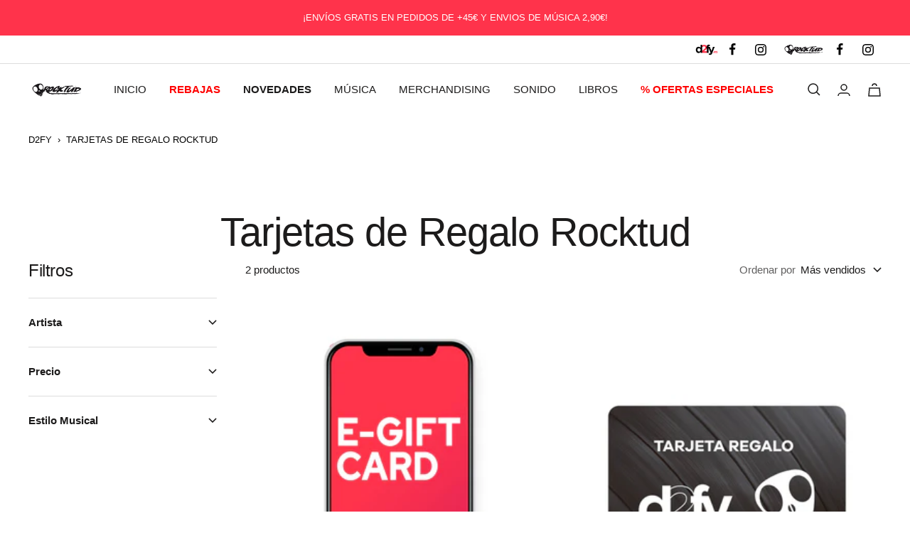

--- FILE ---
content_type: text/css
request_url: https://www.d2fy.es/cdn/shop/t/10/assets/custom.css?v=50322236459171757591686305063
body_size: 754
content:
.list-collections__item-image{object-fit:contain!important}.list-collections--collage .list-collections__item{height:auto!important}.list-collections--collage{--list-collections-collage-rows-height: auto !important}.brand-header{font-size:14px;font-weight:700;height:40px;background:#fff;color:#000;border-bottom:#ddd 1px solid}.brand-header .container{margin:0 auto;max-width:93.75rem;display:-webkit-box;display:-ms-flexbox;display:flex;-webkit-box-align:center;-ms-flex-align:center;align-items:center;-webkit-box-pack:center;-ms-flex-pack:center;justify-content:flex-end;height:100%}.brand-header .site-logo img{height:24px;width:auto}.brand-header .social-media__item{box-shadow:none!important}.brand-header .social-media__item:hover:before{display:none!important}.brand-header .social-media__item:hover .social-media__link{color:inherit!important;background:#efefef}.brand-header .social-media__link{height:39px;width:39px;transition:none!important}label.minicart-conditions{padding:20px;background:#efefef;line-height:22px;display:block}label.minicart-conditions.error{background:pink}.product-meta__aside{flex-wrap:wrap}.tabs{margin:0;border:1px solid #e6e6e6;background:#fefefe;list-style-type:none}.tabs:before,.tabs:after{display:table;content:" ";flex-basis:0;-webkit-box-ordinal-group:2;order:1}.tabs{border-width:0 0 1px 0;display:flex;flex-flow:row wrap;justify-content:flex-start}.tabs:after{clear:both}.tabs-wrapper{padding-top:30px;display:flex;flex-direction:row}.product-tabs{max-width:100%;margin-bottom:30px}ul.tabs{margin:0;padding:0;list-style:none;display:inline-block;position:relative}ul.tabs>li{background:none;color:#000;display:inline-block;padding:10px 0;margin:0rem 1.8rem 0rem 0rem;font-weight:400;cursor:pointer;vertical-align:bottom;border-bottom:3px solid transparent}ul.tabs>li.current{border-bottom:3px solid #000;color:red;font-weight:600}.tab-content{display:none;padding:15px 15px 15px 0;min-height:6rem}.tab-content.current{display:inherit}.product-accordion{display:none;margin-bottom:30px}.accordion{border-bottom:1px solid #ccc}.accordion-toggle{cursor:pointer;border-top:1px solid #ccc;padding:1rem 0;margin-bottom:auto;color:#000}.accordion-content{display:none;color:#000;padding-bottom:20px}.accordion-content.accordion--open{display:block}.accordion .accordion__icon{float:right;margin-top:3px;color:#ccc;transition:all .3s ease-in-out;background-image:url([data-uri]);width:9px;height:6px;margin-right:6px}.accordion .accordion__icon.rotate-90{transform:rotate(180deg)}.product-meta__share{width:100%}.product-accordion.hidden,.product-tabs.hidden{display:none}.product-option-size span{width:auto!important;height:2.25rem;min-width:2.25rem;padding-left:5px;padding-right:5px}.tab-content img{display:inline-block!important;vertical-align:middle;max-width:100%;margin:0!important}.nav-dropdown.list--unstyled,.mega-menu__column .list--unstyled{display:grid;grid-auto-flow:column;grid-template-rows:repeat(10,1fr);grid-column-gap:10px}.mega-menu__column .linklist__item{padding-top:6px!important}input[type=button].button{border:0px}.hidden{display:none}table.unstriped{width:100%;border-bottom:#ccc 1px solid;border-left:#ccc 1px solid}table.unstriped td,table.unstriped th{border-right:#ccc 1px solid;border-top:#ccc 1px solid}table.unstriped th{background:#ccc}.cart-buttons.show-for-large{flex-direction:column;justify-content:flex-start!important;text-align:right}.gift_wrap .gift_content{display:flex;align-items:center;justify-content:flex-start;margin-bottom:15px;width:100%}.gift_wrap .gift_content .gift_btn.button{margin:0 0 0 20px;width:auto;height:auto}.gift_wrap .button{display:inline-block;vertical-align:middle;margin:0 0 1rem;padding:.85em 1em;border:1px solid transparent;border-radius:0;-webkit-transition:background-color .25s ease-out,color .25s ease-out;transition:background-color .25s ease-out,color .25s ease-out;font-family:inherit;font-size:.9rem;-webkit-appearance:none;line-height:1;text-align:center;cursor:pointer}.gift_wrap .gift_content .gift_btn{background-color:red;border-color:red;color:#fff}#contact_form .checkbox:checked{background-color:#000!important}.drawer--large{max-width:800px!important}.nudge-offer{z-index:0}@media screen and (max-width:800px){form.cart-button-bottom.hide-for-large .gift_content{display:flex;justify-content:center;align-items:center;margin-bottom:10px}form.cart-button-bottom.hide-for-large .gift_content .gift_text{margin-right:10px}.cart-tfoot-container .cart-buttons.hide-for-large{flex-direction:column!important;text-align:right!important;padding-right:15px}.cart-tfoot-container .cart-buttons .gift_content{display:flex;justify-content:flex-end;align-items:center;margin-bottom:15px}.cart-tfoot-container .cart-buttons .gift_content .gift_btn{margin:0 0 0 10px;width:54px!important}.cart-button-bottom .grid-x.grid-margin-x{text-align:center}}@media screen and (max-width:440px){.cart-buttons .button:first-child{margin:0 0 5px!important}}
/*# sourceMappingURL=/cdn/shop/t/10/assets/custom.css.map?v=50322236459171757591686305063 */


--- FILE ---
content_type: text/javascript
request_url: https://www.d2fy.es/cdn/shop/t/10/assets/custom.js?v=158886537095816975901683271382
body_size: 1167
content:
var jquery=null;window.jQuery?jquery=window.jQuery:window.Checkout&&window.Checkout.$&&(jquery=window.Checkout.$);function check_minicart(event,elem){event.preventDefault(),$("#condiciones_desktop").is(":checked")?$("#"+$(elem).attr("form")).submit():$("#condiciones_desktop").parent().addClass("error")}var start=!1;jquery(document).ready(function(){var $2=jquery;document.addEventListener("cart:updated",function(event){if(!start){start=!0;var elems_affected=0,gift_found=!1,gift_id=46631121748316;$2.getJSON("/cart.js",function(cart){for(i in cart.items)if(cart.items[i].variant_id!=gift_id){elems_affected++;var url=cart.items[i].url.split("?");$2.getJSON(url[0]+".json",function(elem){elem.product.tags.indexOf("rocktud,")>=0&&$2.post("/cart/update.js","updates["+gift_id+"]=1").done(function(data){document.documentElement.dispatchEvent(new CustomEvent("cart:refresh",{bubbles:!0})),start=!1})})}else gift_found=!0;elems_affected==0&&gift_found&&$2.post("/cart/update.js","updates["+gift_id+"]=0").done(function(data){window.location.reload()})})}});function updateGift(){$2.getJSON("/cart.js",function(cart){var variantIds=[],vid=$2(".gift_btn").data("vid"),items=cart.items;$2.each(items,function(index,item){variantIds.push(items[index].id)}),$2.inArray(vid,variantIds)>=0?$2(".gift_wrap").addClass("hide"):$2(".gift_wrap").each(function(){$2(this).addClass("testclass").removeClass("hide")})})}updateGift(),setInterval(function(){updateGift()},1e3),$2(document).on("click",".gift_btn",function(e){console.log("clicked add");var vid=$2(this).data("vid");$2.post("/cart/update.js","updates["+vid+"]=1").done(function(data){document.documentElement.dispatchEvent(new CustomEvent("cart:refresh",{bubbles:!0}))})}),$2(".product-tabs").length>0&&($2(".tab-content-0").addClass("current"),$2(".tab-link-0").addClass("current"),$2("ul.tabs > li").on("click keyup",function(e){if(!(e.type==="keyup"&&e.keyCode!==13)){var tab_id=$2(this).attr("data-tab");$2("ul.tabs > li").removeClass("current"),$2(".tab-content").removeClass("current"),$2(this).addClass("current"),$2(".tab-content-"+tab_id).addClass("current")}}),$2(".accordion-toggle").click(function(){$2(this).next("div").is(":visible")?$2(this).next("div").slideUp("fast"):$2(this).next("div").slideDown("fast"),$2(this).find(".accordion__icon").toggleClass("rotate-90")}))});function buscar_pedido(){var sigo=!0,$2=jQuery;($2("#n_pedido").val().length<7||$2("#email").val()=="")&&(sigo=!1,alert("Debes introducir el n\xFAmero de pedido y la direcci\xF3n de email")),sigo&&($2('<p class="cargando text-center"><small>Buscando informaci\xF3n del pedido, por favor, espera unos instantes...</small></p>').insertBefore($2("#tabla_devoluciones")),$2("#formulario_devolucion table tbody").empty(),$2.post("https://intranet.rocktud.com/info_pedido_dev.php",$2("#info_pedido").serialize(),function(data){jQuery("#tabla_devoluciones").removeClass("hidden"),jQuery("p.cargando").remove(),$2("#fecha_pedido").html(data.fecha_pedido),$2("#fecha_envio").html(data.fecha_envio!=""?data.fecha_envio:"--"),$2("#fecha_max_devolucion").html(data.max_devoluciones!=""?data.max_devoluciones:"14 d\xEDas desde que lo recibas"),$2("#id_cliente").val(data.id_cliente),$2("#id_pedido").val(data.id_pedido);for(i in data.lineas){var tmp=data.lineas[i],lin="";lin+='<tr id="'+tmp.id+'">',lin+='          <td data-label="Producto">',lin+='            <a href="'+tmp.url+"\" title='"+tmp.title+"'>"+tmp.title+"</a>",lin+="            </td>",lin+="          <td>",lin+='            <input type="hidden" name="productos[]" value="'+tmp.product_id+'">',lin+='            <input type="hidden" name="variantes[]" value="'+tmp.variant_id+'">',lin+='            <div class="input">',lin+='                <div class="select-wrapper is-filled">',lin+='                  <select class="select" name="tipo_cambio[]" id="tipo_cambio_"><option value="" selected="selected">No</option><option value="devolucion">Devolver</option></select>',lin+='                  <svg focusable="false" width="12" height="8" class="icon icon--chevron   " viewBox="0 0 12 8">',lin+='                    <path fill="none" d="M1 1l5 5 5-5" stroke="currentColor" stroke-width="2"></path>',lin+="                  </svg>",lin+="                </div>",lin+="              </div>",lin+="          </td>",lin+='            <td data-label="Cantidad">',lin+='                    <div class="input">',lin+='                      <input type="number" name="cantidad[]" value="'+tmp.quantity+'" min="1" max="'+tmp.quantity+'" class="input__field input__field--text is-filled">',lin+="                   </div>",lin+="          </td>",lin+="          </tr>",$2(lin).appendTo($2("#formulario_devolucion table tbody"))}},"json"))}function solicitar_devolucion(){var sigo=!1,$2=jQuery;$2.each($2("#formulario_devolucion tr"),function(key,value){$2(this).find("select[name^=tipo_cambio]").val()!=""&&$2(this).find("input[name^=cantidad]").val()>0&&(sigo=!0)}),sigo?$2("#formulario_devolucion input[name=condiciones]").is(":checked")?confirm("\xBFSolicitar devoluci\xF3n?")&&$2.post("https://intranet.rocktud.com/solicitar_devolucion.php",$2("#formulario_devolucion").serialize(),function(data){alert("Solicitud de devoluci\xF3n cursada correctamente. En breve recibir\xE1s en tu correo electr\xF3nico las instrucciones a seguir. Comprueba tambi\xE9n la bandeja de Correo No Deseado")}):alert("Debes aceptar los t\xE9rminos y condiciones de uso"):alert("Debes seleccionar al menos un art\xEDculo a devolver")}function check_devoluciones(id){var $2=jQuery;$2.post("https://intranet.rocktud.com/estado_devoluciones.php",{id_pedido:id},function(data){typeof data.estado!="undefined"&&($2("#estado_devolucion #fecha_solicitud").html(data.fecha_solicitud),$2("#estado_devolucion #estado_devolucion").html(data.estado),$2("#estado_devolucion").show())},"json")}
//# sourceMappingURL=/cdn/shop/t/10/assets/custom.js.map?v=158886537095816975901683271382


--- FILE ---
content_type: text/javascript
request_url: https://www.d2fy.es/cdn/shop/t/10/assets/analytics_minisites.js?v=97244796846137793451681720049
body_size: -99
content:
var ua_analytics=new Array;ua_analytics.loquillo="G-CZVJQPQLBB",ua_analytics["fito-y-fitipaldis"]="G-9WNLNZGRSS",ua_analytics.tarque="G-FCM24KJ9KF",ua_analytics["la-polla-records"]="G-RNTMHQYNCV",ua_analytics["los-suaves"]="G-NBYM75JFMR",ua_analytics["m-clan"]="G-Q58NWZ0TEN",ua_analytics["quique-gonzalez"]="G-PZRBYNESNH",ua_analytics["metales-preciosos"]="G-RQSNCMJ22R",ua_analytics["los-secretos"]="G-NZLCX1MJH7",ua_analytics["los-zigarros"]="G-K1DTGYWW86",ua_analytics.morgan="G-4J6PSFPXQR",ua_analytics["ixo-rai"]="G-0W26KSTGQW",ua_analytics.uoho="G-TYDCVYVDZS",ua_analytics.rocktud="G-6EY34098P2",ua_analytics.belako="G-3W15110SFR",ua_analytics["sweet-california"]="G-WV9XY621FC",ua_analytics["billy-boom-band"]="G-5TPKNB8WCX",ua_analytics["kiko-veneno"]="G-0LQK5W02VF",ua_analytics["duo-dinamico"]="G-PQ11P3MB73",ua_analytics["paco-candela"]="G-4DQGSD2NV7",ua_analytics["marta-sanchez"]="G-S0E4D95NML",ua_analytics.ramoncin="G-L4CQP7J0G5",ua_analytics.lorreine="G-8JC33N3366",ua_analytics["idoia-asurmendi"]="G-ZB5WGSNCNL",ua_analytics["el-cigala"]="G-LCKBRSZ8BF",ua_analytics["we-are-mono"]="G-H3HNDWZJWV",ua_analytics["marisa-valle-roso"]="G-61HV8T147Q",ua_analytics.miren="G-VW9TZ8GXZX",ua_analytics["fondo-flamenco"]="G-0GPVD5ZTDB",ua_analytics["janus-lester"]="G-MK5ZG6RD18";var pixel_facebook=new Array;pixel_facebook.belako="312531292667198",pixel_facebook["la-polla-records"]="469116477267092",pixel_facebook["fito-y-fitipaldis"]="516726866385326",pixel_facebook["paco-candela"]="287901039044107",pixel_facebook["sweet-california"]="437757936905509";
//# sourceMappingURL=/cdn/shop/t/10/assets/analytics_minisites.js.map?v=97244796846137793451681720049
